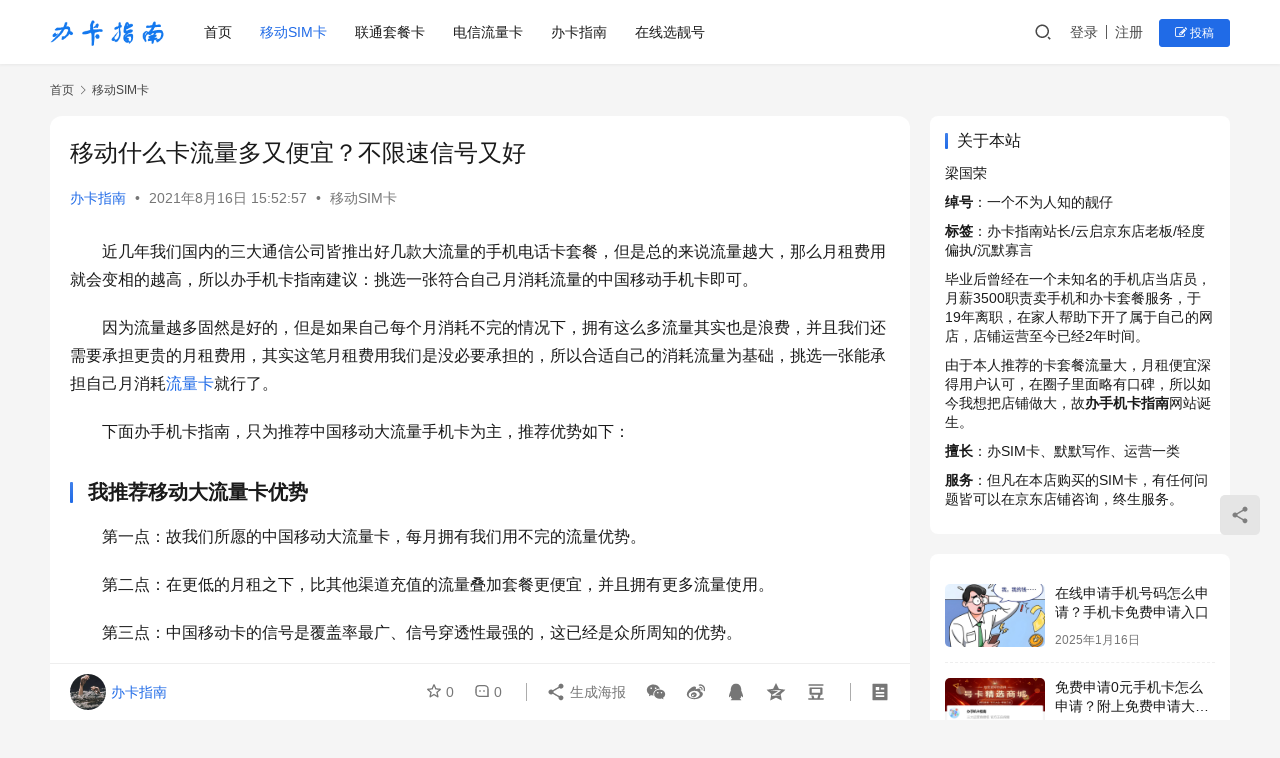

--- FILE ---
content_type: text/html; charset=UTF-8
request_url: https://www.banshoujika.com/p/80/
body_size: 16041
content:
<!DOCTYPE html>
<html lang="zh-Hans">
<head>
    <meta charset="UTF-8">
    <meta http-equiv="X-UA-Compatible" content="IE=edge,chrome=1">
    <meta name="renderer" content="webkit">
    <meta name="viewport" content="width=device-width,initial-scale=1,maximum-scale=5">
    <title>移动什么卡流量多又便宜？不限速信号又好 - 办手机卡指南</title>
    <meta name="keywords" content="流量卡,移动套餐,移动花卡">
<meta name="description" content="近几年我们国内的三大通信公司皆推出好几款大流量的手机电话卡套餐，但是总的来说流量越大，那么月租费用就会变相的越高，所以办手机卡指南建议：挑选一张符合自己月消耗流量的中国移动手机卡即可。 因为流量越多固然是好的，但是如果自己每个月消耗不完的情况下，拥有这么多流量其实也是浪费，并且我们还需要承担更贵的月租费用，其实这笔月租…">
<meta property="og:type" content="article">
<meta property="og:url" content="https://www.banshoujika.com/p/80/">
<meta property="og:site_name" content="办手机卡指南">
<meta property="og:title" content="移动什么卡流量多又便宜？不限速信号又好">
<meta property="og:image" content="https://www.banshoujika.com/wp-content/uploads/2022/11/1-37.png">
<meta property="og:description" content="近几年我们国内的三大通信公司皆推出好几款大流量的手机电话卡套餐，但是总的来说流量越大，那么月租费用就会变相的越高，所以办手机卡指南建议：挑选一张符合自己月消耗流量的中国移动手机卡即可。 因为流量越多固然是好的，但是如果自己每个月消耗不完的情况下，拥有这么多流量其实也是浪费，并且我们还需要承担更贵的月租费用，其实这笔月租…">
<link rel="canonical" href="https://www.banshoujika.com/p/80/">
<meta name="applicable-device" content="pc,mobile">
<meta http-equiv="Cache-Control" content="no-transform">
<style id='wp-img-auto-sizes-contain-inline-css' type='text/css'>
img:is([sizes=auto i],[sizes^="auto," i]){contain-intrinsic-size:3000px 1500px}
/*# sourceURL=wp-img-auto-sizes-contain-inline-css */
</style>
<link rel='stylesheet' id='stylesheet-css' href='//www.banshoujika.com/wp-content/uploads/wpcom/style.6.19.6.1708715912.css?ver=6.19.6' type='text/css' media='all' />
<link rel='stylesheet' id='font-awesome-css' href='https://www.banshoujika.com/wp-content/themes/justnews/themer/assets/css/font-awesome.css?ver=6.19.6' type='text/css' media='all' />
<style id='wp-block-library-inline-css' type='text/css'>
:root{--wp-block-synced-color:#7a00df;--wp-block-synced-color--rgb:122,0,223;--wp-bound-block-color:var(--wp-block-synced-color);--wp-editor-canvas-background:#ddd;--wp-admin-theme-color:#007cba;--wp-admin-theme-color--rgb:0,124,186;--wp-admin-theme-color-darker-10:#006ba1;--wp-admin-theme-color-darker-10--rgb:0,107,160.5;--wp-admin-theme-color-darker-20:#005a87;--wp-admin-theme-color-darker-20--rgb:0,90,135;--wp-admin-border-width-focus:2px}@media (min-resolution:192dpi){:root{--wp-admin-border-width-focus:1.5px}}.wp-element-button{cursor:pointer}:root .has-very-light-gray-background-color{background-color:#eee}:root .has-very-dark-gray-background-color{background-color:#313131}:root .has-very-light-gray-color{color:#eee}:root .has-very-dark-gray-color{color:#313131}:root .has-vivid-green-cyan-to-vivid-cyan-blue-gradient-background{background:linear-gradient(135deg,#00d084,#0693e3)}:root .has-purple-crush-gradient-background{background:linear-gradient(135deg,#34e2e4,#4721fb 50%,#ab1dfe)}:root .has-hazy-dawn-gradient-background{background:linear-gradient(135deg,#faaca8,#dad0ec)}:root .has-subdued-olive-gradient-background{background:linear-gradient(135deg,#fafae1,#67a671)}:root .has-atomic-cream-gradient-background{background:linear-gradient(135deg,#fdd79a,#004a59)}:root .has-nightshade-gradient-background{background:linear-gradient(135deg,#330968,#31cdcf)}:root .has-midnight-gradient-background{background:linear-gradient(135deg,#020381,#2874fc)}:root{--wp--preset--font-size--normal:16px;--wp--preset--font-size--huge:42px}.has-regular-font-size{font-size:1em}.has-larger-font-size{font-size:2.625em}.has-normal-font-size{font-size:var(--wp--preset--font-size--normal)}.has-huge-font-size{font-size:var(--wp--preset--font-size--huge)}.has-text-align-center{text-align:center}.has-text-align-left{text-align:left}.has-text-align-right{text-align:right}.has-fit-text{white-space:nowrap!important}#end-resizable-editor-section{display:none}.aligncenter{clear:both}.items-justified-left{justify-content:flex-start}.items-justified-center{justify-content:center}.items-justified-right{justify-content:flex-end}.items-justified-space-between{justify-content:space-between}.screen-reader-text{border:0;clip-path:inset(50%);height:1px;margin:-1px;overflow:hidden;padding:0;position:absolute;width:1px;word-wrap:normal!important}.screen-reader-text:focus{background-color:#ddd;clip-path:none;color:#444;display:block;font-size:1em;height:auto;left:5px;line-height:normal;padding:15px 23px 14px;text-decoration:none;top:5px;width:auto;z-index:100000}html :where(.has-border-color){border-style:solid}html :where([style*=border-top-color]){border-top-style:solid}html :where([style*=border-right-color]){border-right-style:solid}html :where([style*=border-bottom-color]){border-bottom-style:solid}html :where([style*=border-left-color]){border-left-style:solid}html :where([style*=border-width]){border-style:solid}html :where([style*=border-top-width]){border-top-style:solid}html :where([style*=border-right-width]){border-right-style:solid}html :where([style*=border-bottom-width]){border-bottom-style:solid}html :where([style*=border-left-width]){border-left-style:solid}html :where(img[class*=wp-image-]){height:auto;max-width:100%}:where(figure){margin:0 0 1em}html :where(.is-position-sticky){--wp-admin--admin-bar--position-offset:var(--wp-admin--admin-bar--height,0px)}@media screen and (max-width:600px){html :where(.is-position-sticky){--wp-admin--admin-bar--position-offset:0px}}

/*# sourceURL=wp-block-library-inline-css */
</style><style id='global-styles-inline-css' type='text/css'>
:root{--wp--preset--aspect-ratio--square: 1;--wp--preset--aspect-ratio--4-3: 4/3;--wp--preset--aspect-ratio--3-4: 3/4;--wp--preset--aspect-ratio--3-2: 3/2;--wp--preset--aspect-ratio--2-3: 2/3;--wp--preset--aspect-ratio--16-9: 16/9;--wp--preset--aspect-ratio--9-16: 9/16;--wp--preset--color--black: #000000;--wp--preset--color--cyan-bluish-gray: #abb8c3;--wp--preset--color--white: #ffffff;--wp--preset--color--pale-pink: #f78da7;--wp--preset--color--vivid-red: #cf2e2e;--wp--preset--color--luminous-vivid-orange: #ff6900;--wp--preset--color--luminous-vivid-amber: #fcb900;--wp--preset--color--light-green-cyan: #7bdcb5;--wp--preset--color--vivid-green-cyan: #00d084;--wp--preset--color--pale-cyan-blue: #8ed1fc;--wp--preset--color--vivid-cyan-blue: #0693e3;--wp--preset--color--vivid-purple: #9b51e0;--wp--preset--gradient--vivid-cyan-blue-to-vivid-purple: linear-gradient(135deg,rgb(6,147,227) 0%,rgb(155,81,224) 100%);--wp--preset--gradient--light-green-cyan-to-vivid-green-cyan: linear-gradient(135deg,rgb(122,220,180) 0%,rgb(0,208,130) 100%);--wp--preset--gradient--luminous-vivid-amber-to-luminous-vivid-orange: linear-gradient(135deg,rgb(252,185,0) 0%,rgb(255,105,0) 100%);--wp--preset--gradient--luminous-vivid-orange-to-vivid-red: linear-gradient(135deg,rgb(255,105,0) 0%,rgb(207,46,46) 100%);--wp--preset--gradient--very-light-gray-to-cyan-bluish-gray: linear-gradient(135deg,rgb(238,238,238) 0%,rgb(169,184,195) 100%);--wp--preset--gradient--cool-to-warm-spectrum: linear-gradient(135deg,rgb(74,234,220) 0%,rgb(151,120,209) 20%,rgb(207,42,186) 40%,rgb(238,44,130) 60%,rgb(251,105,98) 80%,rgb(254,248,76) 100%);--wp--preset--gradient--blush-light-purple: linear-gradient(135deg,rgb(255,206,236) 0%,rgb(152,150,240) 100%);--wp--preset--gradient--blush-bordeaux: linear-gradient(135deg,rgb(254,205,165) 0%,rgb(254,45,45) 50%,rgb(107,0,62) 100%);--wp--preset--gradient--luminous-dusk: linear-gradient(135deg,rgb(255,203,112) 0%,rgb(199,81,192) 50%,rgb(65,88,208) 100%);--wp--preset--gradient--pale-ocean: linear-gradient(135deg,rgb(255,245,203) 0%,rgb(182,227,212) 50%,rgb(51,167,181) 100%);--wp--preset--gradient--electric-grass: linear-gradient(135deg,rgb(202,248,128) 0%,rgb(113,206,126) 100%);--wp--preset--gradient--midnight: linear-gradient(135deg,rgb(2,3,129) 0%,rgb(40,116,252) 100%);--wp--preset--font-size--small: 13px;--wp--preset--font-size--medium: 20px;--wp--preset--font-size--large: 36px;--wp--preset--font-size--x-large: 42px;--wp--preset--spacing--20: 0.44rem;--wp--preset--spacing--30: 0.67rem;--wp--preset--spacing--40: 1rem;--wp--preset--spacing--50: 1.5rem;--wp--preset--spacing--60: 2.25rem;--wp--preset--spacing--70: 3.38rem;--wp--preset--spacing--80: 5.06rem;--wp--preset--shadow--natural: 6px 6px 9px rgba(0, 0, 0, 0.2);--wp--preset--shadow--deep: 12px 12px 50px rgba(0, 0, 0, 0.4);--wp--preset--shadow--sharp: 6px 6px 0px rgba(0, 0, 0, 0.2);--wp--preset--shadow--outlined: 6px 6px 0px -3px rgb(255, 255, 255), 6px 6px rgb(0, 0, 0);--wp--preset--shadow--crisp: 6px 6px 0px rgb(0, 0, 0);}:where(.is-layout-flex){gap: 0.5em;}:where(.is-layout-grid){gap: 0.5em;}body .is-layout-flex{display: flex;}.is-layout-flex{flex-wrap: wrap;align-items: center;}.is-layout-flex > :is(*, div){margin: 0;}body .is-layout-grid{display: grid;}.is-layout-grid > :is(*, div){margin: 0;}:where(.wp-block-columns.is-layout-flex){gap: 2em;}:where(.wp-block-columns.is-layout-grid){gap: 2em;}:where(.wp-block-post-template.is-layout-flex){gap: 1.25em;}:where(.wp-block-post-template.is-layout-grid){gap: 1.25em;}.has-black-color{color: var(--wp--preset--color--black) !important;}.has-cyan-bluish-gray-color{color: var(--wp--preset--color--cyan-bluish-gray) !important;}.has-white-color{color: var(--wp--preset--color--white) !important;}.has-pale-pink-color{color: var(--wp--preset--color--pale-pink) !important;}.has-vivid-red-color{color: var(--wp--preset--color--vivid-red) !important;}.has-luminous-vivid-orange-color{color: var(--wp--preset--color--luminous-vivid-orange) !important;}.has-luminous-vivid-amber-color{color: var(--wp--preset--color--luminous-vivid-amber) !important;}.has-light-green-cyan-color{color: var(--wp--preset--color--light-green-cyan) !important;}.has-vivid-green-cyan-color{color: var(--wp--preset--color--vivid-green-cyan) !important;}.has-pale-cyan-blue-color{color: var(--wp--preset--color--pale-cyan-blue) !important;}.has-vivid-cyan-blue-color{color: var(--wp--preset--color--vivid-cyan-blue) !important;}.has-vivid-purple-color{color: var(--wp--preset--color--vivid-purple) !important;}.has-black-background-color{background-color: var(--wp--preset--color--black) !important;}.has-cyan-bluish-gray-background-color{background-color: var(--wp--preset--color--cyan-bluish-gray) !important;}.has-white-background-color{background-color: var(--wp--preset--color--white) !important;}.has-pale-pink-background-color{background-color: var(--wp--preset--color--pale-pink) !important;}.has-vivid-red-background-color{background-color: var(--wp--preset--color--vivid-red) !important;}.has-luminous-vivid-orange-background-color{background-color: var(--wp--preset--color--luminous-vivid-orange) !important;}.has-luminous-vivid-amber-background-color{background-color: var(--wp--preset--color--luminous-vivid-amber) !important;}.has-light-green-cyan-background-color{background-color: var(--wp--preset--color--light-green-cyan) !important;}.has-vivid-green-cyan-background-color{background-color: var(--wp--preset--color--vivid-green-cyan) !important;}.has-pale-cyan-blue-background-color{background-color: var(--wp--preset--color--pale-cyan-blue) !important;}.has-vivid-cyan-blue-background-color{background-color: var(--wp--preset--color--vivid-cyan-blue) !important;}.has-vivid-purple-background-color{background-color: var(--wp--preset--color--vivid-purple) !important;}.has-black-border-color{border-color: var(--wp--preset--color--black) !important;}.has-cyan-bluish-gray-border-color{border-color: var(--wp--preset--color--cyan-bluish-gray) !important;}.has-white-border-color{border-color: var(--wp--preset--color--white) !important;}.has-pale-pink-border-color{border-color: var(--wp--preset--color--pale-pink) !important;}.has-vivid-red-border-color{border-color: var(--wp--preset--color--vivid-red) !important;}.has-luminous-vivid-orange-border-color{border-color: var(--wp--preset--color--luminous-vivid-orange) !important;}.has-luminous-vivid-amber-border-color{border-color: var(--wp--preset--color--luminous-vivid-amber) !important;}.has-light-green-cyan-border-color{border-color: var(--wp--preset--color--light-green-cyan) !important;}.has-vivid-green-cyan-border-color{border-color: var(--wp--preset--color--vivid-green-cyan) !important;}.has-pale-cyan-blue-border-color{border-color: var(--wp--preset--color--pale-cyan-blue) !important;}.has-vivid-cyan-blue-border-color{border-color: var(--wp--preset--color--vivid-cyan-blue) !important;}.has-vivid-purple-border-color{border-color: var(--wp--preset--color--vivid-purple) !important;}.has-vivid-cyan-blue-to-vivid-purple-gradient-background{background: var(--wp--preset--gradient--vivid-cyan-blue-to-vivid-purple) !important;}.has-light-green-cyan-to-vivid-green-cyan-gradient-background{background: var(--wp--preset--gradient--light-green-cyan-to-vivid-green-cyan) !important;}.has-luminous-vivid-amber-to-luminous-vivid-orange-gradient-background{background: var(--wp--preset--gradient--luminous-vivid-amber-to-luminous-vivid-orange) !important;}.has-luminous-vivid-orange-to-vivid-red-gradient-background{background: var(--wp--preset--gradient--luminous-vivid-orange-to-vivid-red) !important;}.has-very-light-gray-to-cyan-bluish-gray-gradient-background{background: var(--wp--preset--gradient--very-light-gray-to-cyan-bluish-gray) !important;}.has-cool-to-warm-spectrum-gradient-background{background: var(--wp--preset--gradient--cool-to-warm-spectrum) !important;}.has-blush-light-purple-gradient-background{background: var(--wp--preset--gradient--blush-light-purple) !important;}.has-blush-bordeaux-gradient-background{background: var(--wp--preset--gradient--blush-bordeaux) !important;}.has-luminous-dusk-gradient-background{background: var(--wp--preset--gradient--luminous-dusk) !important;}.has-pale-ocean-gradient-background{background: var(--wp--preset--gradient--pale-ocean) !important;}.has-electric-grass-gradient-background{background: var(--wp--preset--gradient--electric-grass) !important;}.has-midnight-gradient-background{background: var(--wp--preset--gradient--midnight) !important;}.has-small-font-size{font-size: var(--wp--preset--font-size--small) !important;}.has-medium-font-size{font-size: var(--wp--preset--font-size--medium) !important;}.has-large-font-size{font-size: var(--wp--preset--font-size--large) !important;}.has-x-large-font-size{font-size: var(--wp--preset--font-size--x-large) !important;}
/*# sourceURL=global-styles-inline-css */
</style>

<style id='classic-theme-styles-inline-css' type='text/css'>
/*! This file is auto-generated */
.wp-block-button__link{color:#fff;background-color:#32373c;border-radius:9999px;box-shadow:none;text-decoration:none;padding:calc(.667em + 2px) calc(1.333em + 2px);font-size:1.125em}.wp-block-file__button{background:#32373c;color:#fff;text-decoration:none}
/*# sourceURL=/wp-includes/css/classic-themes.min.css */
</style>
<link rel='stylesheet' id='wp-copy-rights-style-css' href='https://www.banshoujika.com/wp-content/plugins/wpcopyrights/assets/css/protect.css?ver=6.2' type='text/css' media='all' />
<link rel='stylesheet' id='wpcom-member-css' href='https://www.banshoujika.com/wp-content/plugins/wpcom-member/css/style.css?ver=1.7.18' type='text/css' media='all' />
<script type="text/javascript" src="https://www.banshoujika.com/wp-includes/js/jquery/jquery.min.js?ver=3.7.1" id="jquery-core-js"></script>
<script type="text/javascript" src="https://www.banshoujika.com/wp-includes/js/jquery/jquery-migrate.min.js?ver=3.4.1" id="jquery-migrate-js"></script>
<link rel="EditURI" type="application/rsd+xml" title="RSD" href="https://www.banshoujika.com/xmlrpc.php?rsd" />
<meta property="bytedance:published_time" content="2021-08-16T15:52:57+08:00" />
<meta property="bytedance:updated_time" content="" content="2024-05-11T14:16:56+08:00" />
    <!--[if lte IE 11]><script src="https://www.banshoujika.com/wp-content/themes/justnews/js/update.js"></script><![endif]-->
<link rel='stylesheet' id='su-icons-css' href='https://www.banshoujika.com/wp-content/plugins/shortcodes-ultimate/includes/css/icons.css?ver=1.1.5' type='text/css' media='all' />
<link rel='stylesheet' id='su-shortcodes-css' href='https://www.banshoujika.com/wp-content/plugins/shortcodes-ultimate/includes/css/shortcodes.css?ver=7.4.8' type='text/css' media='all' />
</head>
<body class="wp-singular post-template-default single single-post postid-80 single-format-standard wp-theme-justnews lang-cn el-boxed header-fixed">
<header class="header">
    <div class="container">
        <div class="navbar-header">
            <button type="button" class="navbar-toggle collapsed" data-toggle="collapse" data-target=".navbar-collapse" aria-label="menu">
                <span class="icon-bar icon-bar-1"></span>
                <span class="icon-bar icon-bar-2"></span>
                <span class="icon-bar icon-bar-3"></span>
            </button>
                        <div class="logo">
                <a href="https://www.banshoujika.com/" rel="home">
                    <img src="https://www.banshoujika.com/wp-content/uploads/2021/08/1-3.png" alt="办手机卡指南">
                </a>
            </div>
        </div>
        <div class="collapse navbar-collapse">
            <nav class="primary-menu"><ul id="menu-%e9%a1%b6%e9%83%a8%e8%8f%9c%e5%8d%95" class="nav navbar-nav wpcom-adv-menu"><li class="menu-item"><a href="https://www.banshoujika.com/">首页</a></li>
<li class="menu-item current-post-ancestor current-post-parent active"><a href="https://www.banshoujika.com/yidongliuliangka/">移动SIM卡</a></li>
<li class="menu-item"><a href="https://www.banshoujika.com/liantongliuliangka/">联通套餐卡</a></li>
<li class="menu-item"><a href="https://www.banshoujika.com/dianxinliuliangka/">电信流量卡</a></li>
<li class="menu-item"><a href="https://www.banshoujika.com/shoujika/">办卡指南</a></li>
<li class="menu-item"><a href="https://www.banshoujika.com/lianghao/">在线选靓号</a></li>
</ul></nav>            <div class="navbar-action">
                                <div class="navbar-search-icon j-navbar-search"><i class="wpcom-icon wi"><svg aria-hidden="true"><use xlink:href="#wi-search"></use></svg></i></div>
                                                    <div id="j-user-wrap">
                        <a class="login" href="https://www.banshoujika.com/login/">登录</a>
                        <a class="login register" href="https://www.banshoujika.com/register/">注册</a>
                    </div>
                    <a class="wpcom-btn btn-primary btn-xs publish" href="https://www.banshoujika.com/tougao/">
                        <i class="fa fa-edit"></i> 投稿</a>
                                                </div>
            <form class="navbar-search" action="https://www.banshoujika.com" method="get" role="search">
                <div class="navbar-search-inner">
                    <i class="wpcom-icon wi navbar-search-close"><svg aria-hidden="true"><use xlink:href="#wi-close"></use></svg></i>                    <input type="text" name="s" class="navbar-search-input" autocomplete="off" maxlength="100" placeholder="输入关键词搜索..." value="">
                    <button class="navbar-search-btn" type="submit" aria-label="搜索"><i class="wpcom-icon wi"><svg aria-hidden="true"><use xlink:href="#wi-search"></use></svg></i></button>
                </div>
            </form>
        </div><!-- /.navbar-collapse -->
    </div><!-- /.container -->
</header>
<div id="wrap">    <div class="wrap container">
        <ol class="breadcrumb" vocab="https://schema.org/" typeof="BreadcrumbList"><li class="home" property="itemListElement" typeof="ListItem"><a href="https://www.banshoujika.com" property="item" typeof="WebPage"><span property="name" class="hide">办手机卡指南</span>首页</a><meta property="position" content="1"></li><li property="itemListElement" typeof="ListItem"><i class="wpcom-icon wi"><svg aria-hidden="true"><use xlink:href="#wi-arrow-right-3"></use></svg></i><a href="https://www.banshoujika.com/yidongliuliangka/" property="item" typeof="WebPage"><span property="name">移动SIM卡</span></a><meta property="position" content="2"></li></ol>        <main class="main">
                            <article id="post-80" class="post-80 post type-post status-publish format-standard has-post-thumbnail hentry category-yidongliuliangka tag-29 tag-28 tag-27 entry">
                    <div class="entry-main">
                                                                        <div class="entry-head">
                            <h1 class="entry-title">移动什么卡流量多又便宜？不限速信号又好</h1>
                            <div class="entry-info">
                                                                    <span class="vcard">
                                        <a class="nickname url fn j-user-card" data-user="1" href="https://www.banshoujika.com/profile/1">办卡指南</a>
                                    </span>
                                    <span class="dot">•</span>
                                                                <time class="entry-date published" datetime="2021-08-16T15:52:57+08:00" pubdate>
                                    2021年8月16日 15:52:57                                </time>
                                <span class="dot">•</span>
                                <a href="https://www.banshoujika.com/yidongliuliangka/" rel="category tag">移动SIM卡</a>                                                            </div>
                        </div>
                        
                                                <div class="entry-content text-indent">
                            <p>近几年我们国内的三大通信公司皆推出好几款大流量的手机电话卡套餐，但是总的来说流量越大，那么月租费用就会变相的越高，所以办手机卡指南建议：挑选一张符合自己月消耗流量的中国移动手机卡即可。</p>
<p>因为流量越多固然是好的，但是如果自己每个月消耗不完的情况下，拥有这么多流量其实也是浪费，并且我们还需要承担更贵的月租费用，其实这笔月租费用我们是没必要承担的，所以合适自己的消耗流量为基础，挑选一张能承担自己月消耗<span class="wpcom_tag_link"><a href="https://www.banshoujika.com/p/tag/%e6%b5%81%e9%87%8f%e5%8d%a1/" title="流量卡" target="_blank">流量卡</a></span>就行了。</p>
<p>下面办手机卡指南，只为推荐中国移动大流量手机卡为主，推荐优势如下：</p>
<h3>我推荐移动大流量卡优势</h3>
<p>第一点：故我们所愿的中国移动大流量卡，每月拥有我们用不完的流量优势。</p>
<p>第二点：在更低的月租之下，比其他渠道充值的流量叠加套餐更便宜，并且拥有更多流量使用。</p>
<p>第三点：中国移动卡的信号是覆盖率最广、信号穿透性最强的，这已经是众所周知的优势。</p>
<p>第四点：在相同拥有大流量优势之下，比那些纯上网卡却不能打电话的电话卡更具有优势。</p>
<p>第五点：即使流量用超额了，也不会高收费，甚至用超额1G流量，只需1块钱。</p>
<p>&nbsp;</p>
<p style="text-align: center;"><span style="color: #3366ff; font-size: 24px;"><strong>⇓申请入口⇓</strong></span></p>
<div class="su-button-center"><a rel="nofollow" href="https://www.banshoujika.com/go?url=aHR0cHM6Ly9oay55dW5oYW9rYS5jbi8jL3BhZ2VzL21pY3JvX3N0b3JlL2luZGV4P2FnZW50X2lkPTYwOGQ2NGFhZWM5YWZmMjc=" class="su-button su-button-style-soft" style="color:#ffffff;background-color:#ef2d32;border-color:#c02428;border-radius:9px" target="_blank" rel="noopener noreferrer"><span style="color:#ffffff;padding:8px 24px;font-size:18px;line-height:27px;border-color:#f46c70;border-radius:9px;text-shadow:0px 0px 0px #000000"><i class="sui sui-save" style="font-size:18px;color:#FFFFFF"></i> 【移动流量卡】免费申请入口</span></a></div>
<h3>移动花海卡</h3>
<p>移动花海卡是中国移动大流量卡套餐里面月租最便宜的，只需19元月租每个月，总共每月拥有50G基础流量，分别是：20G通用流量，30G定向流量。并赠送每个月300分钟的通话套餐，相当的划算。对于一个上班族、大学生来说，一张中国移动的花海卡即可够用一个月的流量消耗了。</p>
<p><span style="color: #ff0000;"><strong>办卡活动</strong></span>：如今新办的中国移动花海卡用户，还赠送2年的视频会员。</p>
<p><noscript><img fetchpriority="high" decoding="async" class="size-full wp-image-81 aligncenter" src="https://www.banshoujika.com/wp-content/uploads/2021/08/1-37.png" alt="移动什么卡流量多又便宜？不限速信号又好" width="568" height="301" /></noscript><img fetchpriority="high" decoding="async" class="size-full wp-image-81 aligncenter j-lazy" src="https://www.banshoujika.com/wp-content/uploads/2021/10/1-16.png" data-original="https://www.banshoujika.com/wp-content/uploads/2021/08/1-37.png" alt="移动什么卡流量多又便宜？不限速信号又好" width="568" height="301" /></p>
<h3>移动福星卡</h3>
<p>第二款移动大流量卡，我推荐大家使用中国移动的福星卡，月租每个月只需要29元，总共每月拥有82G的大流量不限速，其中30G为定向流量，并且套餐内赠送每个月免费通话300分钟，拥有这个82G基础流量可以随便追剧无压力。</p>
<p>这个中国移动福星卡即使用超了流量也不怕，用超每1M流量只需0.03元的扣费，即使你们用超1G的流量也就扣3元钱左右罢了，相当的便宜和高性价比。</p>
<p><noscript><img decoding="async" class="size-full wp-image-82 aligncenter" src="https://www.banshoujika.com/wp-content/uploads/2021/08/1-38.png" alt="移动什么卡流量多又便宜？不限速信号又好" width="504" height="266" /></noscript><img decoding="async" class="size-full wp-image-82 aligncenter j-lazy" src="https://www.banshoujika.com/wp-content/uploads/2021/10/1-16.png" data-original="https://www.banshoujika.com/wp-content/uploads/2021/08/1-38.png" alt="移动什么卡流量多又便宜？不限速信号又好" width="504" height="266" /></p>
<h3>移动如意卡</h3>
<p>第三款我推荐中国移动如意卡，这个移动大流量套餐，每个月的月租只需要59块钱，拥有基础大流量80G流量不限速，全国免费通话800分钟，不过如果这个套餐你们用超了流量比较昂贵，用超1G流量需要扣费5块钱，如果觉得这个基础流量80G足够你们月使用流量消耗，那么用超流量这点是不用担心的。</p>
<p>如意卡的流量自然是庞大的，不过其实这个移动如意卡更突出的优势是<strong><span style="color: #ff0000;">全国免费通话800分钟</span></strong>，所以移动如意卡更适合经常打电话的人使用。</p>
<p><noscript><img decoding="async" class="size-full wp-image-83 aligncenter" src="https://www.banshoujika.com/wp-content/uploads/2021/08/1-39.png" alt="移动什么卡流量多又便宜？不限速信号又好" width="513" height="283" /></noscript><img decoding="async" class="size-full wp-image-83 aligncenter j-lazy" src="https://www.banshoujika.com/wp-content/uploads/2021/10/1-16.png" data-original="https://www.banshoujika.com/wp-content/uploads/2021/08/1-39.png" alt="移动什么卡流量多又便宜？不限速信号又好" width="513" height="283" /></p>
<h3>移动富贵卡</h3>
<p>第四款我推荐中国移动富贵卡，每个月的月租只需要48块钱，每个月拥有120G基础流量不限速，分别是90G通用流量，30G定向流量。套餐内包含300分钟通话免费。而用超流量前3G需要扣费5元1G流量，流量超出3G后每1G流量扣费3元钱。</p>
<p>这个中国移动富贵卡的流量自然是庞大的，不过月租比较贵，如果能接受，那么每个月拥有这么庞大的流量自然不用担心流量不够用的情况。</p>
<p><noscript><img decoding="async" class="size-full wp-image-84 aligncenter" src="https://www.banshoujika.com/wp-content/uploads/2021/08/1-40.png" alt="移动什么卡流量多又便宜？不限速信号又好" width="503" height="264" /></noscript><img decoding="async" class="size-full wp-image-84 aligncenter j-lazy" src="https://www.banshoujika.com/wp-content/uploads/2021/10/1-16.png" data-original="https://www.banshoujika.com/wp-content/uploads/2021/08/1-40.png" alt="移动什么卡流量多又便宜？不限速信号又好" width="503" height="264" /></p>
<h3>移动星神卡</h3>
<p>第五款我推荐中国移动星神卡，月租也比较便宜，每个月只需19块钱，拥有95G的大流量不限速，分别是60G为通用流量，30G为定向流量。共计95G大流量的卡，这张星神卡也是性价比超高的移动流量卡。</p>
<p>这张移动星神卡如果流量用超了，每1G流量扣费5块钱，不过大部分人应该每个月用不到95G流量吧！所以这点根本就不用担心。</p>
<p><strong><span style="color: #ff0000;">办卡活动：联系店家参与充值活动，赠送30元话费，并且手机号码可自选。</span></strong></p>
<p><noscript><img decoding="async" class="size-full wp-image-85 aligncenter" src="https://www.banshoujika.com/wp-content/uploads/2021/08/1-41.png" alt="移动什么卡流量多又便宜？不限速信号又好" width="492" height="258" /></noscript><img decoding="async" class="size-full wp-image-85 aligncenter j-lazy" src="https://www.banshoujika.com/wp-content/uploads/2021/10/1-16.png" data-original="https://www.banshoujika.com/wp-content/uploads/2021/08/1-41.png" alt="移动什么卡流量多又便宜？不限速信号又好" width="492" height="258" /></p>
<h3>移动宙斯卡</h3>
<p>最后一款移动大流量卡，我推荐移动宙斯卡，这款移动大流量最便宜的月租，每个月只需8块钱，每个月就拥有65G的大流量不限速使用，分别是35G通用流量，30G为定向流量。</p>
<p>月租只需8元钱，拥有65G流量市面上任何的手机大流量卡都比不上，而且这张移动宙斯卡还可以手机卡号码自选，有机会能挑选出靓号的可能。</p>
<p>流量用超后按照每1G流量扣费5块钱，如果65G的流量足够你们消耗，那么这张移动的宙斯卡，我是极力推荐给你们的，因为性价比超级高。</p>
<p><noscript><img decoding="async" class="size-full wp-image-86 aligncenter" src="https://www.banshoujika.com/wp-content/uploads/2021/08/1-42.png" alt="移动什么卡流量多又便宜？不限速信号又好" width="495" height="255" /></noscript><img decoding="async" class="size-full wp-image-86 aligncenter j-lazy" src="https://www.banshoujika.com/wp-content/uploads/2021/10/1-16.png" data-original="https://www.banshoujika.com/wp-content/uploads/2021/08/1-42.png" alt="移动什么卡流量多又便宜？不限速信号又好" width="495" height="255" /></p>
<h3>总结</h3>
<p>这篇文章是根据我的另一篇文章撰写的，如果你们想了解这些移动大流量卡到那里买和价格。</p>
<p>请延伸阅读这篇文章：<a href="https://www.banshoujika.com/p/62/">移动无限流量卡推荐【共 6 款移动卡】</a></p>
<p>我总共推荐了，中国移动大流量手机卡6款这么多，分别对应不同需求的人选择，毕竟每个人每个月的流量消耗情况不一样，选择合适自己月流量消耗就足够了。</p>
                                                        <div class="entry-copyright"><p>原创文章，作者：办卡指南，如若转载，请注明出处：https://www.banshoujika.com/p/80/</p></div>                        </div>

                        <div class="entry-tag"><a href="https://www.banshoujika.com/p/tag/%e6%b5%81%e9%87%8f%e5%8d%a1/" rel="tag">流量卡</a><a href="https://www.banshoujika.com/p/tag/%e7%a7%bb%e5%8a%a8%e5%a5%97%e9%a4%90/" rel="tag">移动套餐</a><a href="https://www.banshoujika.com/p/tag/%e7%a7%bb%e5%8a%a8%e8%8a%b1%e5%8d%a1/" rel="tag">移动花卡</a></div>
                        <div class="entry-action">
                            <div class="btn-zan" data-id="80"><i class="wpcom-icon wi"><svg aria-hidden="true"><use xlink:href="#wi-thumb-up-fill"></use></svg></i> 赞 <span class="entry-action-num">(1)</span></div>
                                                    </div>

                        <div class="entry-bar">
                            <div class="entry-bar-inner">
                                                                    <div class="entry-bar-author">
                                                                                <a data-user="1" target="_blank" href="https://www.banshoujika.com/profile/1" class="avatar j-user-card">
                                            <img alt='办卡指南的头像' src='//www.banshoujika.com/wp-content/uploads/member/avatars/238a0b923820dcc5.1713290894.jpg' class='avatar avatar-60 photo' height='60' width='60' decoding='async'/><span class="author-name">办卡指南</span>                                        </a>
                                    </div>
                                                                <div class="entry-bar-info">
                                    <div class="info-item meta">
                                                                                    <a class="meta-item j-heart" href="javascript:;" data-id="80"><i class="wpcom-icon wi"><svg aria-hidden="true"><use xlink:href="#wi-star"></use></svg></i> <span class="data">0</span></a>                                        <a class="meta-item" href="#comments"><i class="wpcom-icon wi"><svg aria-hidden="true"><use xlink:href="#wi-comment"></use></svg></i> <span class="data">0</span></a>                                                                            </div>
                                    <div class="info-item share">
                                        <a class="meta-item mobile j-mobile-share" href="javascript:;" data-id="80" data-qrcode="https://www.banshoujika.com/p/80/"><i class="wpcom-icon wi"><svg aria-hidden="true"><use xlink:href="#wi-share"></use></svg></i> 生成海报</a>
                                                                                    <a class="meta-item wechat" data-share="wechat" target="_blank" rel="nofollow" href="#">
                                                <i class="wpcom-icon wi"><svg aria-hidden="true"><use xlink:href="#wi-wechat"></use></svg></i>                                            </a>
                                                                                    <a class="meta-item weibo" data-share="weibo" target="_blank" rel="nofollow" href="#">
                                                <i class="wpcom-icon wi"><svg aria-hidden="true"><use xlink:href="#wi-weibo"></use></svg></i>                                            </a>
                                                                                    <a class="meta-item qq" data-share="qq" target="_blank" rel="nofollow" href="#">
                                                <i class="wpcom-icon wi"><svg aria-hidden="true"><use xlink:href="#wi-qq"></use></svg></i>                                            </a>
                                                                                    <a class="meta-item qzone" data-share="qzone" target="_blank" rel="nofollow" href="#">
                                                <i class="wpcom-icon wi"><svg aria-hidden="true"><use xlink:href="#wi-qzone"></use></svg></i>                                            </a>
                                                                                    <a class="meta-item douban" data-share="douban" target="_blank" rel="nofollow" href="#">
                                                <i class="wpcom-icon wi"><svg aria-hidden="true"><use xlink:href="#wi-douban"></use></svg></i>                                            </a>
                                                                            </div>
                                    <div class="info-item act">
                                        <a href="javascript:;" id="j-reading"><i class="wpcom-icon wi"><svg aria-hidden="true"><use xlink:href="#wi-article"></use></svg></i></a>
                                    </div>
                                </div>
                            </div>
                        </div>
                    </div>
                                            <div class="entry-page">
                    <div class="entry-page-prev j-lazy" style="background-image: url('https://www.banshoujika.com/wp-content/uploads/2021/10/1-16.png');" data-original="https://www.banshoujika.com/wp-content/uploads/2022/11/1-29-480x300.png">
                <a href="https://www.banshoujika.com/p/71/" title="【京东店】电信无限流量卡推荐【共6款电信卡】" rel="prev">
                    <span>【京东店】电信无限流量卡推荐【共6款电信卡】</span>
                </a>
                <div class="entry-page-info">
                    <span class="pull-left"><i class="wpcom-icon wi"><svg aria-hidden="true"><use xlink:href="#wi-arrow-left-double"></use></svg></i> 上一篇</span>
                    <span class="pull-right">2021年8月15日 22:19:33</span>
                </div>
            </div>
                            <div class="entry-page-next j-lazy" style="background-image: url('https://www.banshoujika.com/wp-content/uploads/2021/10/1-16.png');" data-original="https://www.banshoujika.com/wp-content/uploads/2022/11/1-43-480x300.png">
                <a href="https://www.banshoujika.com/p/88/" title="【不用花钱，全国包邮】免费赠送大流量电话卡" rel="next">
                    <span>【不用花钱，全国包邮】免费赠送大流量电话卡</span>
                </a>
                <div class="entry-page-info">
                    <span class="pull-right">下一篇 <i class="wpcom-icon wi"><svg aria-hidden="true"><use xlink:href="#wi-arrow-right-double"></use></svg></i></span>
                    <span class="pull-left">2021年8月31日 14:28:56</span>
                </div>
            </div>
            </div>
                                                                <div class="entry-related-posts">
                            <h3 class="entry-related-title">相关推荐</h3><ul class="entry-related cols-3 post-loop post-loop-list"><li class="item">
    <a href="https://www.banshoujika.com/p/816/" target="_blank" rel="bookmark">
        <span>上海移动潮玩卡39元100G官方（上海校园卡套餐申请办理入口）</span>
    </a>
    <span class="date">2022年8月31日</span>
</li><li class="item">
    <a href="https://www.banshoujika.com/p/369/" target="_blank" rel="bookmark">
        <span>中国移动套餐种类有哪些（中国移动全部套餐明细）</span>
    </a>
    <span class="date">2022年1月5日</span>
</li><li class="item">
    <a href="https://www.banshoujika.com/p/135/" target="_blank" rel="bookmark">
        <span>移动花卡19元套餐详细介绍简介内容</span>
    </a>
    <span class="date">2021年9月17日</span>
</li><li class="item">
    <a href="https://www.banshoujika.com/p/1002/" target="_blank" rel="bookmark">
        <span>移动星钻卡套餐怎么申请？爱奇艺星钻卡套餐多少钱</span>
    </a>
    <span class="date">2022年11月7日</span>
</li><li class="item">
    <a href="https://www.banshoujika.com/p/1203/" target="_blank" rel="bookmark">
        <span>移动化卡宝藏版怎么办理？免费申请移动花卡宝藏版</span>
    </a>
    <span class="date">2022年12月20日</span>
</li><li class="item">
    <a href="https://www.banshoujika.com/p/3645/" target="_blank" rel="bookmark">
        <span>2024年中国移动最低套餐（文中附带流量卡正规申请入口）</span>
    </a>
    <span class="date">2024年5月11日</span>
</li><li class="item">
    <a href="https://www.banshoujika.com/p/2157/" target="_blank" rel="bookmark">
        <span>移动29元100g全国流量卡免费办理（移动玉兰卡申请入口）</span>
    </a>
    <span class="date">2023年7月7日</span>
</li><li class="item">
    <a href="https://www.banshoujika.com/p/129/" target="_blank" rel="bookmark">
        <span>移动卡学生适合办理什么手机套餐？</span>
    </a>
    <span class="date">2021年9月16日</span>
</li><li class="item">
    <a href="https://www.banshoujika.com/p/62/" target="_blank" rel="bookmark">
        <span>【京东店】移动无限流量卡推荐【共6款移动卡】</span>
    </a>
    <span class="date">2021年8月15日</span>
</li><li class="item">
    <a href="https://www.banshoujika.com/p/945/" target="_blank" rel="bookmark">
        <span>上海移动套餐资费一览表2022（上海移动2022最便宜套餐大全）</span>
    </a>
    <span class="date">2022年10月31日</span>
</li></ul>                        </div>
                    
<div id="comments" class="entry-comments">
    	<div id="respond" class="comment-respond">
		<h3 id="reply-title" class="comment-reply-title">发表回复 <small><a rel="nofollow" id="cancel-comment-reply-link" href="/p/80/#respond" style="display:none;"><i class="wpcom-icon wi"><svg aria-hidden="true"><use xlink:href="#wi-close"></use></svg></i></a></small></h3><div class="comment-form"><div class="comment-must-login">请登录后评论...</div><div class="form-submit"><div class="form-submit-text pull-left"><a href="https://www.banshoujika.com/login/">登录</a>后才能评论</div> <button name="submit" type="submit" id="must-submit" class="wpcom-btn btn-primary btn-xs submit">提交</button></div></div>	</div><!-- #respond -->
		</div><!-- .comments-area -->
                </article>
                    </main>
            <aside class="sidebar">
        <div class="widget widget_text"><h3 class="widget-title"><span>关于本站</span></h3>			<div class="textwidget"><p>梁国荣</p>
<p><strong>绰号</strong>：一个不为人知的靓仔</p>
<p><strong>标签</strong>：办卡指南站长/云启京东店老板/轻度偏执/沉默寡言</p>
<p>毕业后曾经在一个未知名的手机店当店员，月薪3500职责卖手机和办卡套餐服务，于19年离职，在家人帮助下开了属于自己的网店，店铺运营至今已经2年时间。</p>
<p>由于本人推荐的卡套餐流量大，月租便宜深得用户认可，在圈子里面略有口碑，所以如今我想把店铺做大，故<strong>办手机卡指南</strong>网站诞生。</p>
<p><strong>擅长</strong>：办SIM卡、默默写作、运营一类</p>
<p><strong>服务</strong>：但凡在本店购买的SIM卡，有任何问题皆可以在京东店铺咨询，终生服务。</p>
</div>
		</div><div class="widget widget_post_thumb">            <ul>
                                    <li class="item">
                                                    <div class="item-img">
                                <a class="item-img-inner" href="https://www.banshoujika.com/p/3797/" title="在线申请手机号码怎么申请？手机卡免费申请入口">
                                    <img class="j-lazy" src="https://www.banshoujika.com/wp-content/uploads/2021/10/1-16-480x300.png" data-original="https://www.banshoujika.com/wp-content/uploads/2025/01/2025011516545597-480x300.png" width="480" height="300" alt="在线申请手机号码怎么申请？手机卡免费申请入口">                                </a>
                            </div>
                                                <div class="item-content">
                            <p class="item-title"><a href="https://www.banshoujika.com/p/3797/" title="在线申请手机号码怎么申请？手机卡免费申请入口">在线申请手机号码怎么申请？手机卡免费申请入口</a></p>
                            <p class="item-date">2025年1月16日</p>
                        </div>
                    </li>
                                    <li class="item">
                                                    <div class="item-img">
                                <a class="item-img-inner" href="https://www.banshoujika.com/p/3763/" title="免费申请0元手机卡怎么申请？附上免费申请大全入口">
                                    <img class="j-lazy" src="https://www.banshoujika.com/wp-content/uploads/2021/10/1-16-480x300.png" data-original="https://www.banshoujika.com/wp-content/uploads/2025/01/2025011415222239-480x300.png" width="480" height="300" alt="免费申请0元手机卡怎么申请？附上免费申请大全入口">                                </a>
                            </div>
                                                <div class="item-content">
                            <p class="item-title"><a href="https://www.banshoujika.com/p/3763/" title="免费申请0元手机卡怎么申请？附上免费申请大全入口">免费申请0元手机卡怎么申请？附上免费申请大全入口</a></p>
                            <p class="item-date">2025年1月15日</p>
                        </div>
                    </li>
                                    <li class="item">
                                                    <div class="item-img">
                                <a class="item-img-inner" href="https://www.banshoujika.com/p/3754/" title="16周岁能独立办理电话卡吗？完整指南">
                                    <img class="j-lazy" src="https://www.banshoujika.com/wp-content/uploads/2021/10/1-16-480x300.png" data-original="https://www.banshoujika.com/wp-content/uploads/2025/01/a135f819437b4e7eb11bdc9aefb133cc-480x300.webp" width="480" height="300" alt="16周岁能独立办理电话卡吗？完整指南">                                </a>
                            </div>
                                                <div class="item-content">
                            <p class="item-title"><a href="https://www.banshoujika.com/p/3754/" title="16周岁能独立办理电话卡吗？完整指南">16周岁能独立办理电话卡吗？完整指南</a></p>
                            <p class="item-date">2025年1月1日</p>
                        </div>
                    </li>
                                    <li class="item">
                                                    <div class="item-img">
                                <a class="item-img-inner" href="https://www.banshoujika.com/p/3747/" title="如何快速办理手机卡的详细步骤！附全网手机卡办理入口">
                                    <img class="j-lazy" src="https://www.banshoujika.com/wp-content/uploads/2021/10/1-16-480x300.png" data-original="https://www.banshoujika.com/wp-content/uploads/2025/01/9f993379400f48949c17336d82482b4e-480x300.webp" width="480" height="300" alt="如何快速办理手机卡的详细步骤！附全网手机卡办理入口">                                </a>
                            </div>
                                                <div class="item-content">
                            <p class="item-title"><a href="https://www.banshoujika.com/p/3747/" title="如何快速办理手机卡的详细步骤！附全网手机卡办理入口">如何快速办理手机卡的详细步骤！附全网手机卡办理入口</a></p>
                            <p class="item-date">2025年1月1日</p>
                        </div>
                    </li>
                                    <li class="item">
                                                    <div class="item-img">
                                <a class="item-img-inner" href="https://www.banshoujika.com/p/3737/" title="如何选择适合自己的手机卡套餐？详细指南">
                                    <img class="j-lazy" src="https://www.banshoujika.com/wp-content/uploads/2021/10/1-16-480x300.png" data-original="https://www.banshoujika.com/wp-content/uploads/2025/01/c0c02373b33d4e2c97f9997d35825493-480x300.webp" width="480" height="300" alt="如何选择适合自己的手机卡套餐？详细指南">                                </a>
                            </div>
                                                <div class="item-content">
                            <p class="item-title"><a href="https://www.banshoujika.com/p/3737/" title="如何选择适合自己的手机卡套餐？详细指南">如何选择适合自己的手机卡套餐？详细指南</a></p>
                            <p class="item-date">2025年1月1日</p>
                        </div>
                    </li>
                                    <li class="item">
                                                    <div class="item-img">
                                <a class="item-img-inner" href="https://www.banshoujika.com/p/3729/" title="山东省流量卡哪个便宜又实惠？永久流量卡免费申请入口">
                                    <img class="j-lazy" src="https://www.banshoujika.com/wp-content/uploads/2021/10/1-16-480x300.png" data-original="https://www.banshoujika.com/wp-content/uploads/2024/08/1-480x300.jpg" width="480" height="300" alt="山东省流量卡哪个便宜又实惠？永久流量卡免费申请入口">                                </a>
                            </div>
                                                <div class="item-content">
                            <p class="item-title"><a href="https://www.banshoujika.com/p/3729/" title="山东省流量卡哪个便宜又实惠？永久流量卡免费申请入口">山东省流量卡哪个便宜又实惠？永久流量卡免费申请入口</a></p>
                            <p class="item-date">2024年8月21日</p>
                        </div>
                    </li>
                                    <li class="item">
                                                    <div class="item-img">
                                <a class="item-img-inner" href="https://www.banshoujika.com/p/3716/" title="联通19元无限流量卡怎么办理？（文章附带正规申请渠道）">
                                    <img class="j-lazy" src="https://www.banshoujika.com/wp-content/uploads/2021/10/1-16-480x300.png" data-original="https://www.banshoujika.com/wp-content/uploads/2024/05/2024053110025999-480x300.jpg" width="480" height="300" alt="联通19元无限流量卡怎么办理？（文章附带正规申请渠道）">                                </a>
                            </div>
                                                <div class="item-content">
                            <p class="item-title"><a href="https://www.banshoujika.com/p/3716/" title="联通19元无限流量卡怎么办理？（文章附带正规申请渠道）">联通19元无限流量卡怎么办理？（文章附带正规申请渠道）</a></p>
                            <p class="item-date">2024年5月31日</p>
                        </div>
                    </li>
                                    <li class="item">
                                                    <div class="item-img">
                                <a class="item-img-inner" href="https://www.banshoujika.com/p/3711/" title="广电升龙卡怎么申请办理？广电手机卡官网申请入口">
                                    <img class="j-lazy" src="https://www.banshoujika.com/wp-content/uploads/2021/10/1-16-480x300.png" data-original="https://www.banshoujika.com/wp-content/uploads/2024/05/2024052811012785-480x300.jpg" width="480" height="300" alt="广电升龙卡怎么申请办理？广电手机卡官网申请入口">                                </a>
                            </div>
                                                <div class="item-content">
                            <p class="item-title"><a href="https://www.banshoujika.com/p/3711/" title="广电升龙卡怎么申请办理？广电手机卡官网申请入口">广电升龙卡怎么申请办理？广电手机卡官网申请入口</a></p>
                            <p class="item-date">2024年5月28日</p>
                        </div>
                    </li>
                                    <li class="item">
                                                    <div class="item-img">
                                <a class="item-img-inner" href="https://www.banshoujika.com/p/3698/" title="山东联通东岛卡怎么办理？（山东省内神卡，19元/月，235G全国流量+100分钟通话）">
                                    <img class="j-lazy" src="https://www.banshoujika.com/wp-content/uploads/2021/10/1-16-480x300.png" data-original="https://www.banshoujika.com/wp-content/uploads/2024/05/2024052509522745-480x300.jpg" width="480" height="300" alt="山东联通东岛卡怎么办理？（山东省内神卡，19元/月，235G全国流量+100分钟通话）">                                </a>
                            </div>
                                                <div class="item-content">
                            <p class="item-title"><a href="https://www.banshoujika.com/p/3698/" title="山东联通东岛卡怎么办理？（山东省内神卡，19元/月，235G全国流量+100分钟通话）">山东联通东岛卡怎么办理？（山东省内神卡，19元/月，235G全国流量+100分钟通话）</a></p>
                            <p class="item-date">2024年5月25日</p>
                        </div>
                    </li>
                            </ul>
        </div><div class="widget widget_lastest_news">                <ul class="orderby-rand">
                                            <li><a href="https://www.banshoujika.com/p/998/" title="流量卡怎么购买正规的套餐？流量卡在哪里买比较可靠">流量卡怎么购买正规的套餐？流量卡在哪里买比较可靠</a></li>
                                            <li><a href="https://www.banshoujika.com/p/3166/" title="2024年有什么流量卡值得办理？（移动，联通，电信，广电流量卡套餐介绍）">2024年有什么流量卡值得办理？（移动，联通，电信，广电流量卡套餐介绍）</a></li>
                                            <li><a href="https://www.banshoujika.com/p/582/" title="纯流量卡19元100g免费领取（官方在线免费申请办理）">纯流量卡19元100g免费领取（官方在线免费申请办理）</a></li>
                                            <li><a href="https://www.banshoujika.com/p/1989/" title="网上怎么办理宽带？（宽带办理哪个最便宜）">网上怎么办理宽带？（宽带办理哪个最便宜）</a></li>
                                            <li><a href="https://www.banshoujika.com/p/2535/" title="电信流量卡哪个好用并便宜？（电信星芒卡155G，29元每月，固定月租20年）">电信流量卡哪个好用并便宜？（电信星芒卡155G，29元每月，固定月租20年）</a></li>
                                            <li><a href="https://www.banshoujika.com/p/3747/" title="如何快速办理手机卡的详细步骤！附全网手机卡办理入口">如何快速办理手机卡的详细步骤！附全网手机卡办理入口</a></li>
                                            <li><a href="https://www.banshoujika.com/p/1019/" title="公认最好的纯流量卡是哪款？纯流量卡全国通用流量推荐">公认最好的纯流量卡是哪款？纯流量卡全国通用流量推荐</a></li>
                                            <li><a href="https://www.banshoujika.com/p/385/" title="在哪里能申请5G大王卡（5G大王卡免费办理申请入口）">在哪里能申请5G大王卡（5G大王卡免费办理申请入口）</a></li>
                                    </ul>
            </div><div class="widget widget_categories"><h3 class="widget-title"><span>分类</span></h3>
			<ul>
					<li class="cat-item cat-item-4"><a href="https://www.banshoujika.com/shoujika/">办卡指南</a> (179)
</li>
	<li class="cat-item cat-item-186"><a href="https://www.banshoujika.com/lianghao/">在线选靓号</a> (11)
</li>
	<li class="cat-item cat-item-336"><a href="https://www.banshoujika.com/baike/">用卡百科</a> (13)
</li>
	<li class="cat-item cat-item-3"><a href="https://www.banshoujika.com/dianxinliuliangka/">电信流量卡</a> (119)
</li>
	<li class="cat-item cat-item-1"><a href="https://www.banshoujika.com/yidongliuliangka/">移动SIM卡</a> (71)
</li>
	<li class="cat-item cat-item-2"><a href="https://www.banshoujika.com/liantongliuliangka/">联通套餐卡</a> (181)
</li>
			</ul>

			</div>    </aside>
    </div>
</div>
<footer class="footer">
    <div class="container">
        <div class="footer-col-wrap footer-with-none">
                        <div class="footer-col footer-col-copy">
                <ul class="footer-nav hidden-xs"><li id="menu-item-3820" class="menu-item menu-item-3820"><a href="https://www.banshoujika.com/">首页</a></li>
<li id="menu-item-3816" class="menu-item menu-item-3816"><a href="https://www.banshoujika.com/liantongliuliangka/">联通套餐卡</a></li>
<li id="menu-item-3817" class="menu-item menu-item-3817"><a href="https://www.banshoujika.com/shoujika/">办卡指南</a></li>
<li id="menu-item-3818" class="menu-item menu-item-3818"><a href="https://www.banshoujika.com/dianxinliuliangka/">电信流量卡</a></li>
<li id="menu-item-3819" class="menu-item current-post-ancestor current-menu-parent current-post-parent menu-item-3819"><a href="https://www.banshoujika.com/yidongliuliangka/">移动SIM卡</a></li>
</ul>                <div class="copyright">
                    <p>Copyright © 2022 <a href="https://www.banshoujika.com/">办手机卡指南</a> 版权所有 <a href="https://beian.miit.gov.cn/">粤ICP备2021136285号</a> <a href="https://www.banshoujika.com/sitemap.xml">网站地图</a> by WordPress</p>
                </div>
            </div>
                    </div>
    </div>
</footer>
            <div class="action action-style-0 action-color-0 action-pos-0" style="bottom:20%;">
                                                    <div class="action-item j-share">
                        <i class="wpcom-icon wi action-item-icon"><svg aria-hidden="true"><use xlink:href="#wi-share"></use></svg></i>                                            </div>
                                    <div class="action-item gotop j-top">
                        <i class="wpcom-icon wi action-item-icon"><svg aria-hidden="true"><use xlink:href="#wi-arrow-up-2"></use></svg></i>                                            </div>
                            </div>
        <script type="speculationrules">
{"prefetch":[{"source":"document","where":{"and":[{"href_matches":"/*"},{"not":{"href_matches":["/wp-*.php","/wp-admin/*","/wp-content/uploads/*","/wp-content/*","/wp-content/plugins/*","/wp-content/themes/justnews/*","/*\\?(.+)"]}},{"not":{"selector_matches":"a[rel~=\"nofollow\"]"}},{"not":{"selector_matches":".no-prefetch, .no-prefetch a"}}]},"eagerness":"conservative"}]}
</script>
<script type="text/javascript" id="main-js-extra">
/* <![CDATA[ */
var _wpcom_js = {"webp":"","ajaxurl":"https://www.banshoujika.com/wp-admin/admin-ajax.php","theme_url":"https://www.banshoujika.com/wp-content/themes/justnews","slide_speed":"5000","is_admin":"0","lang":"zh_CN","js_lang":{"share_to":"\u5206\u4eab\u5230:","copy_done":"\u590d\u5236\u6210\u529f\uff01","copy_fail":"\u6d4f\u89c8\u5668\u6682\u4e0d\u652f\u6301\u62f7\u8d1d\u529f\u80fd","confirm":"\u786e\u5b9a","qrcode":"\u4e8c\u7ef4\u7801","page_loaded":"\u5df2\u7ecf\u5230\u5e95\u4e86","no_content":"\u6682\u65e0\u5185\u5bb9","load_failed":"\u52a0\u8f7d\u5931\u8d25\uff0c\u8bf7\u7a0d\u540e\u518d\u8bd5\uff01","expand_more":"\u9605\u8bfb\u5269\u4f59 %s"},"share":"1","lightbox":"1","post_id":"80","user_card_height":"356","poster":{"notice":"\u8bf7\u300c\u70b9\u51fb\u4e0b\u8f7d\u300d\u6216\u300c\u957f\u6309\u4fdd\u5b58\u56fe\u7247\u300d\u540e\u5206\u4eab\u7ed9\u66f4\u591a\u597d\u53cb","generating":"\u6b63\u5728\u751f\u6210\u6d77\u62a5\u56fe\u7247...","failed":"\u6d77\u62a5\u56fe\u7247\u751f\u6210\u5931\u8d25"},"video_height":"482","fixed_sidebar":"1","dark_style":"0","font_url":"//www.banshoujika.com/wp-content/uploads/wpcom/fonts.f5a8b036905c9579.css","follow_btn":"\u003Ci class=\"wpcom-icon wi\"\u003E\u003Csvg aria-hidden=\"true\"\u003E\u003Cuse xlink:href=\"#wi-add\"\u003E\u003C/use\u003E\u003C/svg\u003E\u003C/i\u003E\u5173\u6ce8","followed_btn":"\u5df2\u5173\u6ce8","user_card":"1"};
//# sourceURL=main-js-extra
/* ]]> */
</script>
<script type="text/javascript" src="https://www.banshoujika.com/wp-content/themes/justnews/js/main.js?ver=6.19.6" id="main-js"></script>
<script type="text/javascript" src="https://www.banshoujika.com/wp-content/themes/justnews/themer/assets/js/icons-2.8.9.js?ver=2.8.9" id="wpcom-icons-js"></script>
<script type="text/javascript" src="https://www.banshoujika.com/wp-content/themes/justnews/themer/assets/js/comment-reply.js?ver=6.19.6" id="comment-reply-js"></script>
<script type="text/javascript" id="wp-copy-rights-script-js-extra">
/* <![CDATA[ */
var wpCopyRightsSettings = {"options":{"switch":true,"disable_right_click":true,"disable_select_text":true,"disable_drag_image":true,"disable_f12":true,"disable_print":true,"disable_view_source":true,"disable_save_page":true,"disable_select_all":true,"disable_copy_content":true,"disable_cut_content":true,"enable_adminer":true,"enable_loginer":true,"exclude_pages":"","exclude_posts":"","watermark_enabled":false},"messages":{"copyWarning":"\u5185\u5bb9\u53d7\u4fdd\u62a4\uff0c\u65e0\u6cd5\u590d\u5236"},"ajaxUrl":"https://www.banshoujika.com/wp-admin/admin-ajax.php","nonce":"a549d1718d"};
//# sourceURL=wp-copy-rights-script-js-extra
/* ]]> */
</script>
<script type="text/javascript" src="https://www.banshoujika.com/wp-content/plugins/wpcopyrights/assets/js/protect.js?ver=6.2" id="wp-copy-rights-script-js"></script>
<script type="text/javascript" id="wpcom-member-js-extra">
/* <![CDATA[ */
var _wpmx_js = {"ajaxurl":"https://www.banshoujika.com/wp-admin/admin-ajax.php","plugin_url":"https://www.banshoujika.com/wp-content/plugins/wpcom-member/","max_upload_size":"52428800","post_id":"80","js_lang":{"login_desc":"\u60a8\u8fd8\u672a\u767b\u5f55\uff0c\u8bf7\u767b\u5f55\u540e\u518d\u8fdb\u884c\u76f8\u5173\u64cd\u4f5c\uff01","login_title":"\u8bf7\u767b\u5f55","login_btn":"\u767b\u5f55","reg_btn":"\u6ce8\u518c"},"login_url":"https://www.banshoujika.com/login/","register_url":"https://www.banshoujika.com/register/","_Captcha":{"title":"\u5b89\u5168\u9a8c\u8bc1","barText":"\u62d6\u52a8\u6ed1\u5757\u5b8c\u6210\u62fc\u56fe","loadingText":"\u62fc\u56fe\u52a0\u8f7d\u4e2d...","failedText":"\u8bf7\u518d\u8bd5\u4e00\u6b21"},"captcha_label":"\u70b9\u51fb\u8fdb\u884c\u4eba\u673a\u9a8c\u8bc1","captcha_verified":"\u9a8c\u8bc1\u6210\u529f","errors":{"require":"\u4e0d\u80fd\u4e3a\u7a7a","email":"\u8bf7\u8f93\u5165\u6b63\u786e\u7684\u7535\u5b50\u90ae\u7bb1","pls_enter":"\u8bf7\u8f93\u5165","password":"\u5bc6\u7801\u5fc5\u987b\u4e3a6~32\u4e2a\u5b57\u7b26","passcheck":"\u4e24\u6b21\u5bc6\u7801\u8f93\u5165\u4e0d\u4e00\u81f4","phone":"\u8bf7\u8f93\u5165\u6b63\u786e\u7684\u624b\u673a\u53f7\u7801","terms":"\u8bf7\u9605\u8bfb\u5e76\u540c\u610f\u6761\u6b3e","sms_code":"\u9a8c\u8bc1\u7801\u9519\u8bef","captcha_verify":"\u8bf7\u70b9\u51fb\u6309\u94ae\u8fdb\u884c\u9a8c\u8bc1","captcha_fail":"\u4eba\u673a\u9a8c\u8bc1\u5931\u8d25\uff0c\u8bf7\u91cd\u8bd5","nonce":"\u968f\u673a\u6570\u6821\u9a8c\u5931\u8d25","req_error":"\u8bf7\u6c42\u5931\u8d25"}};
//# sourceURL=wpcom-member-js-extra
/* ]]> */
</script>
<script type="text/javascript" src="https://www.banshoujika.com/wp-content/plugins/wpcom-member/js/index.js?ver=1.7.18" id="wpcom-member-js"></script>
<script type="text/javascript" src="https://www.banshoujika.com/wp-content/themes/justnews/js/wp-embed.js?ver=6.19.6" id="wp-embed-js"></script>
<script>
var _hmt = _hmt || [];
(function() {
  var hm = document.createElement("script");
  hm.src = "https://hm.baidu.com/hm.js?f0b66b798bc62b7e8e70fc40bd0f2afb";
  var s = document.getElementsByTagName("script")[0]; 
  s.parentNode.insertBefore(hm, s);
})();
</script>

    <script type="application/ld+json">
        {
            "@context": "https://schema.org",
            "@type": "Article",
            "@id": "https://www.banshoujika.com/p/80/",
            "url": "https://www.banshoujika.com/p/80/",
            "headline": "移动什么卡流量多又便宜？不限速信号又好",
             "image": ["https://www.banshoujika.com/wp-content/uploads/2021/08/1-37.png","https://www.banshoujika.com/wp-content/uploads/2021/08/1-38.png","https://www.banshoujika.com/wp-content/uploads/2021/08/1-39.png"],
             "description": "近几年我们国内的三大通信公司皆推出好几款大流量的手机电话卡套餐，但是总的来说流量越大，那么月租费用就会变相的越高，所以办手机卡指南建议：挑选一张符合自己月消耗流量的中国移动手机卡即…",
            "datePublished": "2021-08-16T15:52:57+08:00",
            "dateModified": "2024-05-11T14:16:56+08:00",
            "author": {"@type":"Person","name":"办卡指南","url":"https://www.banshoujika.com/profile/1","image":"//www.banshoujika.com/wp-content/uploads/member/avatars/238a0b923820dcc5.1713290894.jpg"}        }
    </script>
</body>
</html>